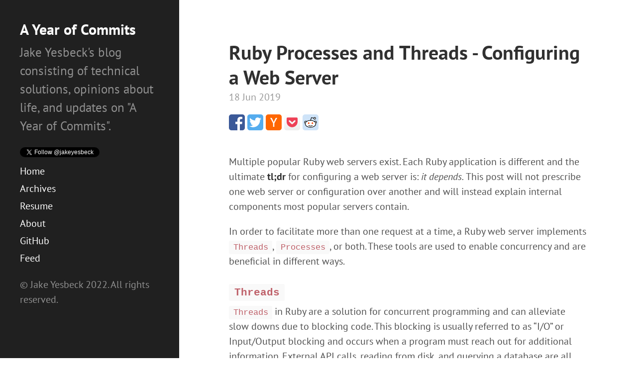

--- FILE ---
content_type: text/html; charset=utf-8
request_url: https://jakeyesbeck.com/2019/06/18/ruby-processes-and-threads/
body_size: 7833
content:
<!DOCTYPE html>
<html lang="en-us">

  <head>
  <link href="https://gmpg.org/xfn/11" rel="profile">
  <meta http-equiv="X-UA-Compatible" content="IE=edge">
  <meta http-equiv="content-type" content="text/html; charset=utf-8">
  
    <meta name="description" content="Understanding the difference between Processes and Threads in Ruby is crucial when configuring a web server and configuring it.">
  

  
  <meta property="og:type" content="website" />
  <meta property="og:url" content="https://jakeyesbeck.com/2019/06/18/ruby-processes-and-threads/" />
  <meta property="og:title" content="Ruby Processes and Threads - Configuring a Web Server" />
  <meta property="og:description" content="Understanding the difference between Processes and Threads in Ruby is crucial when configuring a web server and configuring it." />
  
  

  <!-- Enable responsiveness on mobile devices-->
  <meta name="viewport" content="width=device-width, initial-scale=1.0, maximum-scale=1">

  <title>
    
      Ruby Processes and Threads - Configuring a Web Server
    
  </title>

  <!-- CSS -->
  <link rel="stylesheet" href="https://jakeyesbeck.com/public/css/compiled.css">
  <!-- Icons -->
  <link rel="apple-touch-icon-precomposed" sizes="144x144" href="https://jakeyesbeck.com/public/apple-touch-icon.png?v=2">
                                 <link rel="shortcut icon" href="https://jakeyesbeck.com/public/favicon.ico?v=2">

  <!-- RSS -->
  <link rel="alternate" type="application/rss+xml" title="RSS" href="/atom.xml">

  <script async src="https://platform.twitter.com/widgets.js" charset="utf-8"></script>
  <script async src="https://use.fontawesome.com/b3103405a3.js"></script>
</head>


  <body>

    <div class="sidebar">
  <div class="container">
    <div class="sidebar-about">
      <h2 class='h1'>
        <a href="https://jakeyesbeck.com">
          A Year of Commits
        </a>
      </h2>
      <p class="lead">Jake Yesbeck's blog consisting of technical solutions, opinions about life, and updates on "A Year of Commits".
</p>
    </div>

    <nav class="sidebar-nav">
      <span id='twitter-span-container' class='sidebar-nav-item'>
        <a href="https://twitter.com/jakeyesbeck?ref_src=twsrc%5Etfw" class="twitter-follow-button" data-show-count="false">
          Follow @jakeyesbeck
        </a>
      </span>
      <a id='home' class="sidebar-nav-item" href="https://jakeyesbeck.com">Home</a>
      <a id='archives'class="sidebar-nav-item" href="/archives">Archives</a>
      <a id='resume'class="sidebar-nav-item" href="https://jakeyesbeck.com/assets/files/resume.pdf">Resume</a>
      <a id='about'class="sidebar-nav-item" href="/about">About</a>
      <a id='github'class="sidebar-nav-item" href="https://github.com/yez">GitHub</a>
      <a id='rss'class="sidebar-nav-item" href="/atom.xml">Feed</a>
    </nav>

    <p class='copyright'>&copy; Jake Yesbeck 2022. All rights reserved.</p>
  </div>
</div>


    <div class="content container">
      <div class="post">
  <h1 class="post-title">Ruby Processes and Threads - Configuring a Web Server</h1>
  <span class="post-date">18 Jun 2019</span>
  
  <span class='share-container'><ul class="share-buttons">
  <li>
    <a href="https://www.facebook.com/sharer/sharer.php?u=https://jakeyesbeck.com/2019/06/18/ruby-processes-and-threads/&t=Ruby Processes and Threads - Configuring a Web Server" title="Share on Facebook" target="_blank">
      <img src="https://jakeyesbeck.com/assets/images/facebook.svg">
    </a>
  </li>
  <li>
    <a href="https://twitter.com/intent/tweet?source=http%3A%2F%2Fjakeyesbeck.com&text=Ruby Processes and Threads - Configuring a Web Server%20https://jakeyesbeck.com/2019/06/18/ruby-processes-and-threads/&via=jakeyesbeck" target="_blank" title="Tweet">
      <img src="https://jakeyesbeck.com/assets/images/twitter.svg">
    </a>
  </li>
  <li>
    <a href="https://news.ycombinator.com/submitlink?u=https://jakeyesbeck.com/2019/06/18/ruby-processes-and-threads/&t=Ruby Processes and Threads - Configuring a Web Server" target="_blank" title="Share on Hacker News">
      <img src="https://jakeyesbeck.com/assets/images/ycomb.svg">
    </a>
  </li>

  <li>
    <a href="https://getpocket.com/save?url=https://jakeyesbeck.com/2019/06/18/ruby-processes-and-threads/&title=Ruby Processes and Threads - Configuring a Web Server" target="_blank" title="Add to Pocket">
      <img src="https://jakeyesbeck.com/assets/images/pocket.svg">
    </a>
  </li>
  <li>
    <a href="https://www.reddit.com/submit?url=https://jakeyesbeck.com/2019/06/18/ruby-processes-and-threads/&title=Ruby Processes and Threads - Configuring a Web Server" target="_blank" title="Submit to Reddit">
      <img src="https://jakeyesbeck.com/assets/images/reddit.svg">
    </a>
  </li>
</ul>
</span>
  <p>Multiple popular Ruby web servers exist. Each Ruby application is different and the ultimate <strong>tl;dr</strong> for configuring a web server is: <em>it depends.</em> This post will not prescribe one web server or configuration over another and will instead explain internal components most popular servers contain.</p>

<p>In order to facilitate more than one request at a time, a Ruby web server implements <code class="highlighter-rouge">Threads</code>, <code class="highlighter-rouge">Processes</code>, or both. These tools are used to enable concurrency and are beneficial in different ways.</p>

<h3 id="threads"><code class="highlighter-rouge">Threads</code></h3>

<p><code class="highlighter-rouge">Threads</code> in Ruby are a solution for concurrent programming and can alleviate slow downs due to blocking code. This blocking is usually referred to as “I/O” or Input/Output blocking and occurs when a program must reach out for additional information.  External API calls, reading from disk, and querying a database are all examples of blocking operations. When using multiple <code class="highlighter-rouge">Threads</code>, an application can continue to function while one <code class="highlighter-rouge">Thread</code> is waiting.</p>

<p>Most Ruby code in the wild is running on MRI (if you’re not sure what you’re using, there is a good chance this is what you use). Because of this, Ruby <code class="highlighter-rouge">Threads</code> are subject to the Global Interpreter Lock or <code class="highlighter-rouge">GIL</code>. The <code class="highlighter-rouge">GIL</code> prevents any two <code class="highlighter-rouge">threads</code> in the same <code class="highlighter-rouge">process</code> from running at exactly the same time making true parallelism not possible.</p>

<h3 id="processes"><code class="highlighter-rouge">Processes</code></h3>

<p>One way to allow for true parallelism in Ruby is to use multiple <code class="highlighter-rouge">Processes</code>. A Ruby <code class="highlighter-rouge">Process</code> is the instance of an application or a forked copy. In a traditional Rails application, each <code class="highlighter-rouge">Process</code> contains all the build up, initialization, and resource allocation the app will need.</p>

<p>Running multiple <code class="highlighter-rouge">Proccesses</code> can enable more efficient usage of some server resources like the CPU but is not without its downsides. Because each <code class="highlighter-rouge">process</code> must boot and provision an entire app, memory usage or database connection saturation can become a limiting factor.</p>

<h2 id="tempering-the-metal">Tempering the Metal</h2>

<p>When configuring on a web server, an application’s request shape is the most important factor to consider. Web application requests can demand I/O operations, computationally taxing operations, both, or neither.</p>

<p>This example app has one controller named <code class="highlighter-rouge">index_controller</code> and a single route defined: <code class="highlighter-rouge">index</code>.</p>

<h3 id="indexcontrollerrb"><code class="highlighter-rouge">index_controller.rb</code></h3>

<div class="highlighter-rouge"><pre class="highlight"><code><span class="k">class</span> <span class="nc">IndexController</span> <span class="o">&lt;</span> <span class="no">ApplicationController</span>
  <span class="k">def</span> <span class="nf">index</span>
    <span class="n">interval_sleep</span>
    <span class="n">render</span> <span class="ss">json: </span><span class="p">{</span> <span class="ss">hello: :there</span> <span class="p">}</span>
  <span class="k">end</span>

  <span class="k">def</span> <span class="nf">interval_sleep</span>
    <span class="nb">sleep</span><span class="p">(</span><span class="nb">rand</span><span class="p">(</span><span class="mi">2</span><span class="p">.</span><span class="nf">.</span><span class="mi">10</span><span class="p">).</span><span class="nf">to_f</span> <span class="o">/</span> <span class="mi">50</span><span class="p">)</span>
  <span class="k">end</span>
<span class="k">end</span>
</code></pre>
</div>

<p>To emulate I/O blocking, this code uses a <code class="highlighter-rouge">sleep</code> call to randomly stall between <code class="highlighter-rouge">40ms</code> and <code class="highlighter-rouge">200ms</code>.</p>

<p>This application’s web server is <code class="highlighter-rouge">Puma</code> since it gives allows scaling of both <code class="highlighter-rouge">Threads</code> and <code class="highlighter-rouge">Processes</code> independently.</p>

<p>Most of the configuration is unchanged and the following two lines are all that will change during this testing:</p>

<h3 id="configpumarb"><code class="highlighter-rouge">config/puma.rb</code></h3>

<div class="highlighter-rouge"><pre class="highlight"><code><span class="n">threads_count</span> <span class="o">=</span> <span class="no">ENV</span><span class="p">.</span><span class="nf">fetch</span><span class="p">(</span><span class="s2">"RAILS_MAX_THREADS"</span><span class="p">)</span> <span class="p">{</span> <span class="mi">1</span> <span class="p">}</span>
<span class="n">workers</span><span class="p">(</span><span class="no">ENV</span><span class="p">.</span><span class="nf">fetch</span><span class="p">(</span><span class="s2">"WEB_CONCURRENCY"</span><span class="p">)</span> <span class="p">{</span> <span class="mi">1</span> <span class="p">})</span>
</code></pre>
</div>

<p>Here the configuration sets the number of <code class="highlighter-rouge">Threads</code> and <code class="highlighter-rouge">Processes</code> the application can use to fulfill requests.</p>

<p>With the configuration set and ready to go, the server is started with <code class="highlighter-rouge">bundle exec rails server</code>.</p>

<h2 id="under-siege">Under Siege</h2>

<p>Now that the application code is written and the web server is configured, it can receive requests. To measure throughput, latency, memory usage, and CPU utilization, the tool Siege is used.</p>

<p><a href="https://linux.die.net/man/1/siege">Siege</a> is a benchmarking tool that has a very simple interface. Siege can be run via a small bash script with a few configurable options for each test.</p>

<h3 id="binsiegesh"><code class="highlighter-rouge">bin/siege.sh</code></h3>

<div class="highlighter-rouge"><pre class="highlight"><code><span class="c">#! /bin/bash</span>

<span class="nv">CONCURRENCY</span><span class="o">=</span>30
<span class="nv">URL</span><span class="o">=</span><span class="s1">'http://localhost:3000/index'</span>
<span class="nv">CONTENT_TYPE</span><span class="o">=</span><span class="s1">'application/json'</span>
<span class="nv">REPS</span><span class="o">=</span>20

siege -b --content-type <span class="nv">$CONTENT_TYPE</span> -c <span class="nv">$CONCURRENCY</span> -r <span class="nv">$REPS</span> <span class="nv">$URL</span>

<span class="c"># flags:</span>
<span class="c">#   -b - benchmark means no gap between requests</span>
<span class="c">#   -c - concurrency is number of requests to make at one time</span>
<span class="c">#   -r - repititions is the number of times to run</span>
<span class="c">#         the same amount of concurrent requests</span>
</code></pre>
</div>

<p>This executable will request <code class="highlighter-rouge">localhost:3000/index</code> which routes to <code class="highlighter-rouge">index_controller#index</code> at a concurrency of 30 workers for 20 repetitions resulting in 600 total requests.</p>

<p>Keeping this script static allows for the web server’s configuration to change and each test to be congruent with others.</p>

<h3 id="metrics-for-success">Metrics for Success</h3>

<p><strong>CPU Load Average</strong></p>

<p>CPU load average is a measurement of how busy each processor is on a server.  Basically, CPU load average can be used to determine how long a CPU is idling and waiting for something to do. These numbers are very dependent on the number of processors an application has. On a Linux or MacOS machine, you can <code class="highlighter-rouge">cat</code> the <code class="highlighter-rouge">/proc/cpuinfo</code> file to get a break down of how many processors are available to you.</p>

<p>On the machine used to test this application, 4 processors are available.  Translating that to percentage of usage, we would see a value of <code class="highlighter-rouge">4.0</code> for our CPU load average if all processors were being completely used. Any value higher than that and we’d have work waiting to be done by a processor. Conversely, a value much lower than <code class="highlighter-rouge">4.0</code> indicates that some processors are not doing anything.</p>

<p>CPU load average is displayed with 3 numbers ex: <code class="highlighter-rouge">0.1 0.4 0.8</code> which translates to <code class="highlighter-rouge">1 min 5 min 10 min</code> averages. If the <code class="highlighter-rouge">1 min</code> average is higher than the <code class="highlighter-rouge">5 min</code> and <code class="highlighter-rouge">10 min</code> averages, server load is increasing. If the <code class="highlighter-rouge">1 min</code> average is lower than the <code class="highlighter-rouge">5 min</code> and <code class="highlighter-rouge">10 min</code> averages, server load is decreasing. The only metric reported in this summary will be the <code class="highlighter-rouge">1 min</code> load average since it is measured while the server is under siege.</p>

<p><strong>Memory Usage</strong></p>

<p>Memory Usage is the amount of memory (RAM) used by the application. When a server runs out of RAM, it creates virtual memory out of partitioned space on the disk to overflow into. This is called swapping and it can greatly reduce the efficiency of a server. Along with CPU load average, making sure a server’s memory usage is below capacity is an important way to keep a healthy and happy application.</p>

<p>The amount of memory an application uses in total should be balanced by any other <code class="highlighter-rouge">processes</code> running on that server while leaving some amount of room for utility applications. Using more than the memory available on a server will lead to performance issues.</p>

<h3 id="io-intensive-threads-v-processes-and-throughput">I/O Intensive Threads v Processes and Throughput</h3>

<p>With the metrics explained, let’s see the results of the siege on the I/O blocking application:</p>

<table>
  <thead>
    <tr>
      <th>Processes</th>
      <th>Threads</th>
      <th>Duration(seconds)</th>
      <th>Transactions/second</th>
      <th>Memory(mb)</th>
      <th>CPU Load</th>
    </tr>
  </thead>
  <tbody>
    <tr>
      <td>1</td>
      <td>1</td>
      <td>77.45</td>
      <td>7.75</td>
      <td>73</td>
      <td>0.57</td>
    </tr>
    <tr>
      <td>1</td>
      <td>10</td>
      <td>16.06</td>
      <td>37.36</td>
      <td>75</td>
      <td>0.54</td>
    </tr>
    <tr>
      <td>1</td>
      <td>100</td>
      <td>15.89</td>
      <td>37.76</td>
      <td>77</td>
      <td>0.39</td>
    </tr>
    <tr>
      <td>2</td>
      <td>1</td>
      <td>39.64</td>
      <td>15.14</td>
      <td>136</td>
      <td>0.52</td>
    </tr>
    <tr>
      <td>2</td>
      <td>10</td>
      <td>8.14</td>
      <td>73.71</td>
      <td>146</td>
      <td>0.78</td>
    </tr>
    <tr>
      <td>10</td>
      <td>1</td>
      <td>8.16</td>
      <td>73.53</td>
      <td>680</td>
      <td>0.79</td>
    </tr>
    <tr>
      <td>10</td>
      <td>10</td>
      <td>3.89</td>
      <td>154.24</td>
      <td>715</td>
      <td>0.54</td>
    </tr>
  </tbody>
</table>

<p>For the example I/O bound application, CPU load average never rises above <code class="highlighter-rouge">1.0</code> regardless of <code class="highlighter-rouge">Process</code> count. This means that the server is not using its processing power to its full potential because the requests do not demand it.</p>

<p>On the other hand, the number of <code class="highlighter-rouge">Threads</code> makes a big difference for I/O blocking operations.  With a single <code class="highlighter-rouge">Thread</code>, it takes 77 seconds to complete all 600 requests. Just increasing that number of <code class="highlighter-rouge">Threads</code> to 10 makes the same work take 16 seconds!  But look at what happens when <code class="highlighter-rouge">Threads</code> are increased to 100: the same jump in throughput doesn’t happen. This shows that the number of <code class="highlighter-rouge">Threads</code> an application can utilize has an upper limit .</p>

<p>Additionally, the memory usage quickly increases with the number of <code class="highlighter-rouge">processes</code> on the machine. For a very simple application like this with no database, the maximum memory usage of 715mb isn’t huge but on a traditional Rails application, <em>each</em> <code class="highlighter-rouge">process</code> could easily have a few hundred mb of memory usage. Along with hard caps for database connections, maintaining too many <code class="highlighter-rouge">processes</code> can quickly use more memory than a server has available.</p>

<p>Similar to <code class="highlighter-rouge">Threads</code>, infinitely scaling <code class="highlighter-rouge">Processes</code> is not a sure way to get the best results. In this example, a balance of 10 <code class="highlighter-rouge">Processes</code> and 10 <code class="highlighter-rouge">Threads</code> gives the best throughput at nearly a 700% memory increase.</p>

<h2 id="cpu-intensive-application">CPU Intensive Application</h2>

<p>To see how the number of <code class="highlighter-rouge">Threads</code> and <code class="highlighter-rouge">Processes</code> impact a more CPU intensive application the <code class="highlighter-rouge">index_controller</code> has been changed:</p>

<h3 id="indexcontrollerrb-1"><code class="highlighter-rouge">index_controller.rb</code></h3>

<div class="highlighter-rouge"><pre class="highlight"><code><span class="k">class</span> <span class="nc">IndexController</span> <span class="o">&lt;</span> <span class="no">ApplicationController</span>
  <span class="k">def</span> <span class="nf">index</span>
    <span class="n">tax_cpu</span>
    <span class="n">render</span> <span class="ss">json: </span><span class="p">{</span> <span class="ss">hello: :there</span> <span class="p">}</span>
  <span class="k">end</span>

  <span class="k">def</span> <span class="nf">tax_cpu</span>
    <span class="no">Array</span><span class="p">.</span><span class="nf">new</span><span class="p">(</span><span class="mi">100_000</span><span class="p">)</span> <span class="p">{</span> <span class="nb">rand</span><span class="p">(</span><span class="mi">100_000</span><span class="p">)</span> <span class="p">}.</span><span class="nf">sort!</span>
  <span class="k">end</span>
<span class="k">end</span>
</code></pre>
</div>

<p>Now each request will create an array of <code class="highlighter-rouge">100,000</code> integers and sort them.</p>

<p>The same siege command is run against the same <code class="highlighter-rouge">Thread</code> and <code class="highlighter-rouge">Process</code> configuration counts.</p>

<table>
  <thead>
    <tr>
      <th>Processes</th>
      <th>Threads</th>
      <th>Duration(seconds)</th>
      <th>Transactions/second</th>
      <th>Memory(mb)</th>
      <th>CPU Load</th>
    </tr>
  </thead>
  <tbody>
    <tr>
      <td>1</td>
      <td>1</td>
      <td>18.34</td>
      <td>32.72</td>
      <td>114</td>
      <td>0.64</td>
    </tr>
    <tr>
      <td>1</td>
      <td>10</td>
      <td>18.16</td>
      <td>33.04</td>
      <td>134</td>
      <td>0.79</td>
    </tr>
    <tr>
      <td>1</td>
      <td>100</td>
      <td>18.45</td>
      <td>32.52</td>
      <td>184</td>
      <td>1.05</td>
    </tr>
    <tr>
      <td>2</td>
      <td>1</td>
      <td>10.26</td>
      <td>58.48</td>
      <td>230</td>
      <td>1.12</td>
    </tr>
    <tr>
      <td>2</td>
      <td>10</td>
      <td>11.73</td>
      <td>51.15</td>
      <td>270</td>
      <td>0.89</td>
    </tr>
    <tr>
      <td>10</td>
      <td>1</td>
      <td>8.73</td>
      <td>68.73</td>
      <td>1040</td>
      <td>2.13</td>
    </tr>
    <tr>
      <td>10</td>
      <td>10</td>
      <td>8.95</td>
      <td>67.04</td>
      <td>1180</td>
      <td>2.65</td>
    </tr>
  </tbody>
</table>

<h3 id="cpu-intensive-threads-v-processes-and-throughput">CPU Intensive Threads v Processes and Throughput</h3>

<p>For the CPU intensive code, only increasing <code class="highlighter-rouge">Threads</code> does nothing for overall execution time. The 600 requests require around 18 seconds no with 1 <code class="highlighter-rouge">Thread</code> and with 100 <code class="highlighter-rouge">Threads</code>.</p>

<p>On the other hand, doubling the number of <code class="highlighter-rouge">Processes</code> cuts execution time by almost half! However, increasing the number of <code class="highlighter-rouge">Processes</code> from 2 to 10 (a 500% increase) does not decrease the execution time by another 500%.  Just like in the I/O bound application, scaling <code class="highlighter-rouge">Processes</code> will eventually experience diminishing returns, making each additional <code class="highlighter-rouge">process</code> less valuable.</p>

<p>During the CPU intensive code testing, the server never experienced a fully saturated load average of <code class="highlighter-rouge">4.0</code>. This is because the example code was not all that taxing. In a real application serving end users, it is surprisingly easy to make full use of all CPU resources with enough <code class="highlighter-rouge">Processes</code>.</p>

<h2 id="a-little-realism">A Little Realism</h2>

<p>In the real world, an application is not likely to be only CPU or I/O intensive but rather some mixture of both. To help add a little bit of variety to this test, the two operations are combined and run at a percentage:</p>

<h3 id="indexcontrollerrb-2"><code class="highlighter-rouge">index_controller.rb</code></h3>

<div class="highlighter-rouge"><pre class="highlight"><code><span class="k">class</span> <span class="nc">IndexController</span> <span class="o">&lt;</span> <span class="no">ApplicationController</span>
  <span class="k">def</span> <span class="nf">index</span>
    <span class="k">if</span> <span class="nb">rand</span><span class="p">(</span><span class="mi">3</span><span class="p">)</span> <span class="o">==</span> <span class="mi">1</span>
      <span class="n">tax_cpu</span>
    <span class="k">else</span>
      <span class="n">interval_sleep</span>
    <span class="k">end</span>
    <span class="n">render</span> <span class="ss">json: </span><span class="p">{</span> <span class="ss">hello: :there</span> <span class="p">}</span>
  <span class="k">end</span>

  <span class="k">def</span> <span class="nf">tax_cpu</span>
    <span class="no">Array</span><span class="p">.</span><span class="nf">new</span><span class="p">(</span><span class="mi">100_000</span><span class="p">)</span> <span class="p">{</span> <span class="nb">rand</span><span class="p">(</span><span class="mi">100_000</span><span class="p">)</span> <span class="p">}.</span><span class="nf">sort!</span>
  <span class="k">end</span>

  <span class="k">def</span> <span class="nf">interval_sleep</span>
    <span class="nb">sleep</span><span class="p">(</span><span class="nb">rand</span><span class="p">(</span><span class="mi">2</span><span class="p">.</span><span class="nf">.</span><span class="mi">10</span><span class="p">).</span><span class="nf">to_f</span> <span class="o">/</span> <span class="mi">50</span><span class="p">)</span>
  <span class="k">end</span>
<span class="k">end</span>
</code></pre>
</div>

<p>Now this controller will be I/O bound approximately 66% of the time and CPU bound the other 33%.</p>

<p><em><strong>Note</strong>: While more realistic, this application is not a perfect representation of any real request structure out there and every individual app should be evaluated on its own.</em></p>

<p>Running the same siege command a final time on this application yields:</p>

<table>
  <thead>
    <tr>
      <th>Processes</th>
      <th>Threads</th>
      <th>Duration(seconds)</th>
      <th>Transactions/second</th>
      <th>Memory(mb)</th>
      <th>CPU Load</th>
    </tr>
  </thead>
  <tbody>
    <tr>
      <td>1</td>
      <td>1</td>
      <td>61.40</td>
      <td>9.7</td>
      <td>86</td>
      <td>0.65</td>
    </tr>
    <tr>
      <td>1</td>
      <td>10</td>
      <td>14.28</td>
      <td>42.02</td>
      <td>111</td>
      <td>0.58</td>
    </tr>
    <tr>
      <td>1</td>
      <td>100</td>
      <td>14.03</td>
      <td>42.77</td>
      <td>167</td>
      <td>1.31</td>
    </tr>
    <tr>
      <td>2</td>
      <td>1</td>
      <td>30.24</td>
      <td>19.84</td>
      <td>174</td>
      <td>0.91</td>
    </tr>
    <tr>
      <td>2</td>
      <td>10</td>
      <td>6.97</td>
      <td>86.08</td>
      <td>206</td>
      <td>0.93</td>
    </tr>
    <tr>
      <td>10</td>
      <td>1</td>
      <td>6.74</td>
      <td>89.02</td>
      <td>790</td>
      <td>0.79</td>
    </tr>
    <tr>
      <td>10</td>
      <td>10</td>
      <td>4.44</td>
      <td>135.14</td>
      <td>960</td>
      <td>1.43</td>
    </tr>
  </tbody>
</table>

<p>The number of <code class="highlighter-rouge">Threads</code> and <code class="highlighter-rouge">Processes</code> each have an impact in these results.  Unlike the other versions of <code class="highlighter-rouge">index_controller.rb</code>, if too few <code class="highlighter-rouge">Threads</code> are allocated, the application will wait on I/O operations. Likewise, too few <code class="highlighter-rouge">Processes</code> tie up the CPU, blocking other requests from being served.</p>

<p>While the fastest possible results is 10 <code class="highlighter-rouge">Processes</code> and 10 <code class="highlighter-rouge">Threads</code>, it is important to look at the load average and memory usage. For nearly 1/5th the memory, 2 <code class="highlighter-rouge">Processes</code> and 10 <code class="highlighter-rouge">Threads</code> accomplishes the task in only 2 more seconds. A server that has memory issues or an application that is memory starved might adopt this more modest configuration to save memory. The 10 <code class="highlighter-rouge">Processes</code>, 10 <code class="highlighter-rouge">Threads</code> configuration also has the highest CPU load average. Just like memory concerns, a server with lower processing power might be better <em>served</em> with fewer <code class="highlighter-rouge">Processes</code> competing for CPU time.</p>

<h2 id="summary">Summary</h2>

<p>The number of <code class="highlighter-rouge">Threads</code> and <code class="highlighter-rouge">Processes</code> can be the deciding factor on a web application’s performance. Additionally, understanding how the number of <code class="highlighter-rouge">Procesess</code> and <code class="highlighter-rouge">Threads</code> impact a server is useful for choosing and configuring a web server. Any code which uses concurrency can benefit from this knowledge. Balancing memory usage, external resource connection limits, and CPU load average is a great way to make sure a server is provisioned correctly and might even save some money.</p>

<p>When evaluating the best configuration for your web server, this simple list is a great starting point:</p>

<ol>
  <li>Use only the available memory for the server.</li>
  <li>Use <code class="highlighter-rouge">Threads</code> for blocking code and <code class="highlighter-rouge">Processes</code> for CPU intensive code.</li>
  <li>Use tools like <code class="highlighter-rouge">siege</code> for benchmarking and testing different configurations.</li>
</ol>

<p>Things like <code class="highlighter-rouge">thread</code> starvation, semaphores, <code class="highlighter-rouge">thread</code> pooling and other concerns regarding concurrent programming were intentionally not mentioned in this post.  Understanding how <code class="highlighter-rouge">Threads</code> and <code class="highlighter-rouge">Processes</code> work at a high level can enable the configuration and choice of web server, but if you want to write your own complex concurrent Ruby code, I’d suggest <a href="https://github.com/ruby-concurrency/concurrent-ruby">concurrent-ruby</a>.</p>

</div>

<span id='twitter-span-container'>
  <a href="https://twitter.com/jakeyesbeck?ref_src=twsrc%5Etfw" class="twitter-follow-button" data-show-count="false">
    Follow @jakeyesbeck
  </a>
</span>

<div class="related">
  <h2>Related Posts</h2>
  <ul class="related-posts">
    
      <li>
        <h3>
          <a href="/2016/02/14/ruby-threads-and-active-record-connections/">
            Ruby Threads and ActiveRecord Connections
            <small>14 Feb 2016</small>
          </a>
        </h3>
      </li>
    
      <li>
        <h3>
          <a href="/2016/02/07/how-to-remove-a-column-with-zero-downtime-in-ruby-on-rails/">
            How to Remove a Column with Zero Downtime in Ruby on Rails
            <small>07 Feb 2016</small>
          </a>
        </h3>
      </li>
    
      <li>
        <h3>
          <a href="/2016/04/10/things-to-consider-when-metaprogramming-in-ruby/">
            Things to Consider when Metaprogramming in Ruby
            <small>10 Apr 2016</small>
          </a>
        </h3>
      </li>
    
  </ul>
</div>

    </div>
    <script>
  (function(i,s,o,g,r,a,m){i['GoogleAnalyticsObject']=r;i[r]=i[r]||function(){
  (i[r].q=i[r].q||[]).push(arguments)},i[r].l=1*new Date();a=s.createElement(o),
  m=s.getElementsByTagName(o)[0];a.async=1;a.src=g;m.parentNode.insertBefore(a,m)
  })(window,document,'script','//www.google-analytics.com/analytics.js','ga');

  ga('create', 'UA-62292380-1', 'auto');
  ga('require', 'linkid');
  ga('send', 'pageview');

  window.setTimeout(function() {
    ga('send', 'event', '10 seconds', 'passed')
  }, 30 * 1000);
</script>

  </body>
</html>


--- FILE ---
content_type: text/css; charset=utf-8
request_url: https://jakeyesbeck.com/public/css/compiled.css
body_size: 2284
content:
ul.share-buttons{list-style:none;padding:0}ul.share-buttons li,ul.share-buttons li a img{display:inline}ul.share-buttons li a:hover{text-decoration:none}.small-example pre code{font-size:14px}*{-webkit-box-sizing:border-box;-moz-box-sizing:border-box;box-sizing:border-box}body,html{margin:0;padding:0}html{font-size:16px;line-height:1.5}nav #twitter-span-container{display:none}@media (min-width:38em){html{font-size:20px}nav #twitter-span-container{display:block}}body{color:#515151;background-color:#fff;-webkit-text-size-adjust:100%;-ms-text-size-adjust:100%}.related-posts li a:hover,a{color:#268bd2;text-decoration:none}.related-posts li a:hover small,a strong{color:inherit}a:focus,a:hover{text-decoration:underline}h1,h2,h3,h4,h5,h6{margin-bottom:.5rem;font-weight:700;line-height:1.25;color:#313131;text-rendering:optimizeLegibility}h1{font-size:2rem}h2,h4,h5,h6{margin-top:1rem;font-size:1.5rem}h3{margin-top:1.5rem;font-size:1.25rem}h4,h5,h6{font-size:1rem}dl,ol,p,ul{margin-top:0;margin-bottom:1rem}strong{color:#303030}abbr,dt{font-weight:700}dd{margin-bottom:.5rem}hr{position:relative;margin:1.5rem 0;border:0;border-top:1px solid #eee;border-bottom:1px solid #fff}abbr{font-size:85%;color:#555;text-transform:uppercase}abbr[title]{cursor:help;border-bottom:1px dotted #e5e5e5}code,pre{font-family:Menlo,Monaco,"Courier New",monospace;background-color:#f9f9f9}code{padding:.25em .5em;font-size:85%;color:#bf616a;border-radius:3px}.highlight,pre{margin-bottom:1rem}pre{overflow-x:scroll;display:block;margin-top:0;padding:1rem;font-size:.8rem;line-height:1.4;white-space:pre;word-break:break-all}pre code{font-size:100%;color:inherit}pre code.language-text{font-size:7px}.highlight{border-radius:4px}.highlight pre{margin-bottom:0}.gist .gist-file{font-family:Menlo,Monaco,"Courier New",monospace!important}.gist .markdown-body{padding:15px}.gist code,.gist pre,pre code{padding:0;background-color:transparent}.gist .gist-file .gist-data{font-size:.8rem!important;line-height:1.4}.gist code{color:inherit;border-radius:0}blockquote{padding:.5rem 1rem;margin:.8rem 0;color:#7a7a7a;border-left:.25rem solid #e5e5e5}blockquote p:last-child{margin-bottom:0}@media (min-width:30em){blockquote{padding-right:5rem;padding-left:1.25rem}pre code.language-text{font-size:9px}}@media (min-width:50em){pre code.language-text{font-size:9px}}@media (min-width:80em){pre code.language-text{font-size:14px}}img{display:block;max-width:100%;margin:0 0 1rem;border-radius:5px}table,td,th{border:1px solid #e5e5e5}table{margin-bottom:1rem;width:100%;border-collapse:collapse}td,th{padding:.25rem .5rem}tbody tr:nth-child(odd) td,tbody tr:nth-child(odd) th{background-color:#f9f9f9}.lead{font-size:1.25rem;font-weight:300}.message{margin-bottom:1rem;padding:1rem;color:#717171;background-color:#f9f9f9}.container{max-width:38rem;padding-left:1rem;padding-right:1rem;margin-left:auto;margin-right:auto}.masthead{padding-top:1rem;padding-bottom:1rem;margin-bottom:3rem}.masthead-title{margin-top:0;margin-bottom:0;color:#505050}.masthead-title a{color:#505050}.masthead-title small{font-size:75%;font-weight:400;color:silver;letter-spacing:0}.page,.post{margin-bottom:4em}.page-title,.post-title,.post-title a{color:#303030}.page-title,.post-title,.related-posts h3{margin-top:0}.post-date{display:block;margin-top:-.5rem;margin-bottom:1rem;color:#9a9a9a}.related{padding-top:2rem;padding-bottom:2rem;border-top:1px solid #eee}.related-posts{padding-left:0;list-style:none}.related-posts li small{font-size:75%;color:#999}.pagination{overflow:hidden;margin-left:-1rem;margin-right:-1rem;font-family:"PT Sans",Helvetica,Arial,sans-serif;color:#ccc;text-align:center}.pagination-item{display:block;padding:1rem;border:1px solid #eee}.pagination-item:first-child{margin-bottom:-1px}a.pagination-item:hover{background-color:#f5f5f5}@media (min-width:30em){.pagination{margin:3rem 0}.pagination-item{float:left;width:50%}.pagination-item:first-child{margin-bottom:0;border-top-left-radius:4px;border-bottom-left-radius:4px}.pagination-item:last-child{margin-left:-1px;border-top-right-radius:4px;border-bottom-right-radius:4px}}#home{clear:both}.highlight .hll{background-color:#ffc}.highlight .c{color:#998;font-style:italic}.highlight .err{color:#a61717;background-color:#e3d2d2}.highlight .k,.highlight .o{color:#000;font-weight:700}.highlight .cm,.highlight .cp{color:#998;font-style:italic}.highlight .cp{color:#999;font-weight:700}.highlight .c1,.highlight .cs{color:#998;font-style:italic}.highlight .cs{color:#999;font-weight:700}.highlight .gd{color:#000;background-color:#fdd}.highlight .ge{color:#000;font-style:italic}.highlight .gr{color:#a00}.highlight .gh{color:#999}.highlight .gi{color:#000;background-color:#dfd}.highlight .go{color:#888}.highlight .gp{color:#555}.highlight .gs{font-weight:700}.highlight .gu{color:#aaa}.highlight .gt{color:#a00}.highlight .kc,.highlight .kd,.highlight .kn,.highlight .kp,.highlight .kr,.highlight .kt{color:#000;font-weight:700}.highlight .kt{color:#458}.highlight .m{color:#099}.highlight .s{color:#d01040}.highlight .na{color:teal}.highlight .nb{color:#0086b3}.highlight .nc{color:#458;font-weight:700}.highlight .no{color:teal}.highlight .nd{color:#3c5d5d;font-weight:700}.highlight .ni{color:purple}.highlight .ne,.highlight .nf,.highlight .nl{color:#900;font-weight:700}.highlight .nn{color:#555}.highlight .nt{color:navy}.highlight .nv{color:teal}.highlight .ow{color:#000;font-weight:700}.highlight .w{color:#bbb}.highlight .mf,.highlight .mh,.highlight .mi,.highlight .mo{color:#099}.highlight .s2,.highlight .sb,.highlight .sc,.highlight .sd,.highlight .se,.highlight .sh,.highlight .si,.highlight .sx{color:#d01040}.highlight .sr{color:#009926}.highlight .s1{color:#d01040}.highlight .ss{color:#990073}.highlight .bp{color:#999}.highlight .vc,.highlight .vg,.highlight .vi{color:teal}.highlight .il{color:#099}html{font-family:"PT Sans",Helvetica,Arial,sans-serif}@media (min-width:48em){html{font-size:16px}}@media (min-width:58em){html{font-size:20px}}.sidebar{text-align:center;padding:0 0 30px;color:rgba(255,255,255,.5);background-color:#202020}.sidebar .copyright,.sidebar-about .lead{display:none}.sidebar a{color:#fff}.sidebar-about h2{color:#fff;margin-top:0}.sidebar-nav{min-height:35px;margin-bottom:1rem}.sidebar-nav-item{float:left;margin-left:30px;padding:0 10px}a.sidebar-nav-item:focus,a.sidebar-nav-item:hover{text-decoration:underline}.sidebar-nav-item.active{font-weight:700}@media (min-width:48em){.sidebar{padding:2rem 1rem;position:fixed;top:0;left:0;bottom:0;width:18rem;text-align:left}.sidebar .copyright,.sidebar-about .lead{display:block}.sidebar-nav-item{display:block;float:none;margin:auto;line-height:1.75;padding:0}.sidebar-nav{height:auto}.sidebar-sticky{position:absolute;right:1rem;bottom:1rem;left:1rem}}.content{padding-top:2rem;padding-bottom:4rem}@media (min-width:48em){.content{padding-top:4rem;max-width:38rem;margin-left:20rem;margin-right:2rem}}@media (min-width:64em){.content{margin-left:22rem;margin-right:4rem}}@media (min-width:48em){.layout-reverse .sidebar{left:auto;right:0}.layout-reverse .content{margin-left:2rem;margin-right:20rem}}@media (min-width:64em){.layout-reverse .content{margin-left:4rem;margin-right:22rem}}.theme-base-08 .sidebar{background-color:#ac4142}.theme-base-08 .content a,.theme-base-08 .related-posts li a:hover{color:#ac4142}.theme-base-09 .sidebar{background-color:#d28445}.theme-base-09 .content a,.theme-base-09 .related-posts li a:hover{color:#d28445}.theme-base-0a .sidebar{background-color:#f4bf75}.theme-base-0a .content a,.theme-base-0a .related-posts li a:hover{color:#f4bf75}.theme-base-0b .sidebar{background-color:#90a959}.theme-base-0b .content a,.theme-base-0b .related-posts li a:hover{color:#90a959}.theme-base-0c .sidebar{background-color:#75b5aa}.theme-base-0c .content a,.theme-base-0c .related-posts li a:hover{color:#75b5aa}.theme-base-0d .sidebar{background-color:#6a9fb5}.theme-base-0d .content a,.theme-base-0d .related-posts li a:hover{color:#6a9fb5}.theme-base-0e .sidebar{background-color:#aa759f}.theme-base-0e .content a,.theme-base-0e .related-posts li a:hover{color:#aa759f}.theme-base-0f .sidebar{background-color:#8f5536}.theme-base-0f .content a,.theme-base-0f .related-posts li a:hover{color:#8f5536}@font-face{font-family:'Abril Fatface';font-style:normal;font-weight:400;src:local('Abril Fatface'),local('AbrilFatface-Regular'),url(https://fonts.gstatic.com/s/abrilfatface/v10/zOL64pLDlL1D99S8g8PtiKchq-lmjdLh.woff2) format('woff2');unicode-range:U+0100-024F,U+0259,U+1E00-1EFF,U+2020,U+20A0-20AB,U+20AD-20CF,U+2113,U+2C60-2C7F,U+A720-A7FF}@font-face{font-family:'Abril Fatface';font-style:normal;font-weight:400;src:local('Abril Fatface'),local('AbrilFatface-Regular'),url(https://fonts.gstatic.com/s/abrilfatface/v10/zOL64pLDlL1D99S8g8PtiKchq-dmjQ.woff2) format('woff2');unicode-range:U+0000-00FF,U+0131,U+0152-0153,U+02BB-02BC,U+02C6,U+02DA,U+02DC,U+2000-206F,U+2074,U+20AC,U+2122,U+2191,U+2193,U+2212,U+2215,U+FEFF,U+FFFD}@font-face{font-family:'PT Sans';font-style:italic;font-weight:400;src:local('PT Sans Italic'),local('PTSans-Italic'),url(https://fonts.gstatic.com/s/ptsans/v10/jizYRExUiTo99u79D0e0ysmIEDQ.woff2) format('woff2');unicode-range:U+0460-052F,U+1C80-1C88,U+20B4,U+2DE0-2DFF,U+A640-A69F,U+FE2E-FE2F}@font-face{font-family:'PT Sans';font-style:italic;font-weight:400;src:local('PT Sans Italic'),local('PTSans-Italic'),url(https://fonts.gstatic.com/s/ptsans/v10/jizYRExUiTo99u79D0e0w8mIEDQ.woff2) format('woff2');unicode-range:U+0400-045F,U+0490-0491,U+04B0-04B1,U+2116}@font-face{font-family:'PT Sans';font-style:italic;font-weight:400;src:local('PT Sans Italic'),local('PTSans-Italic'),url(https://fonts.gstatic.com/s/ptsans/v10/jizYRExUiTo99u79D0e0ycmIEDQ.woff2) format('woff2');unicode-range:U+0100-024F,U+0259,U+1E00-1EFF,U+2020,U+20A0-20AB,U+20AD-20CF,U+2113,U+2C60-2C7F,U+A720-A7FF}@font-face{font-family:'PT Sans';font-style:italic;font-weight:400;src:local('PT Sans Italic'),local('PTSans-Italic'),url(https://fonts.gstatic.com/s/ptsans/v10/jizYRExUiTo99u79D0e0x8mI.woff2) format('woff2');unicode-range:U+0000-00FF,U+0131,U+0152-0153,U+02BB-02BC,U+02C6,U+02DA,U+02DC,U+2000-206F,U+2074,U+20AC,U+2122,U+2191,U+2193,U+2212,U+2215,U+FEFF,U+FFFD}@font-face{font-family:'PT Sans';font-style:normal;font-weight:400;src:local('PT Sans'),local('PTSans-Regular'),url(https://fonts.gstatic.com/s/ptsans/v10/jizaRExUiTo99u79D0-ExdGM.woff2) format('woff2');unicode-range:U+0460-052F,U+1C80-1C88,U+20B4,U+2DE0-2DFF,U+A640-A69F,U+FE2E-FE2F}@font-face{font-family:'PT Sans';font-style:normal;font-weight:400;src:local('PT Sans'),local('PTSans-Regular'),url(https://fonts.gstatic.com/s/ptsans/v10/jizaRExUiTo99u79D0aExdGM.woff2) format('woff2');unicode-range:U+0400-045F,U+0490-0491,U+04B0-04B1,U+2116}@font-face{font-family:'PT Sans';font-style:normal;font-weight:400;src:local('PT Sans'),local('PTSans-Regular'),url(https://fonts.gstatic.com/s/ptsans/v10/jizaRExUiTo99u79D0yExdGM.woff2) format('woff2');unicode-range:U+0100-024F,U+0259,U+1E00-1EFF,U+2020,U+20A0-20AB,U+20AD-20CF,U+2113,U+2C60-2C7F,U+A720-A7FF}@font-face{font-family:'PT Sans';font-style:normal;font-weight:400;src:local('PT Sans'),local('PTSans-Regular'),url(https://fonts.gstatic.com/s/ptsans/v10/jizaRExUiTo99u79D0KExQ.woff2) format('woff2');unicode-range:U+0000-00FF,U+0131,U+0152-0153,U+02BB-02BC,U+02C6,U+02DA,U+02DC,U+2000-206F,U+2074,U+20AC,U+2122,U+2191,U+2193,U+2212,U+2215,U+FEFF,U+FFFD}@font-face{font-family:'PT Sans';font-style:normal;font-weight:700;src:local('PT Sans Bold'),local('PTSans-Bold'),url(https://fonts.gstatic.com/s/ptsans/v10/jizfRExUiTo99u79B_mh0OOtLQ0Z.woff2) format('woff2');unicode-range:U+0460-052F,U+1C80-1C88,U+20B4,U+2DE0-2DFF,U+A640-A69F,U+FE2E-FE2F}@font-face{font-family:'PT Sans';font-style:normal;font-weight:700;src:local('PT Sans Bold'),local('PTSans-Bold'),url(https://fonts.gstatic.com/s/ptsans/v10/jizfRExUiTo99u79B_mh0OqtLQ0Z.woff2) format('woff2');unicode-range:U+0400-045F,U+0490-0491,U+04B0-04B1,U+2116}@font-face{font-family:'PT Sans';font-style:normal;font-weight:700;src:local('PT Sans Bold'),local('PTSans-Bold'),url(https://fonts.gstatic.com/s/ptsans/v10/jizfRExUiTo99u79B_mh0OCtLQ0Z.woff2) format('woff2');unicode-range:U+0100-024F,U+0259,U+1E00-1EFF,U+2020,U+20A0-20AB,U+20AD-20CF,U+2113,U+2C60-2C7F,U+A720-A7FF}@font-face{font-family:'PT Sans';font-style:normal;font-weight:700;src:local('PT Sans Bold'),local('PTSans-Bold'),url(https://fonts.gstatic.com/s/ptsans/v10/jizfRExUiTo99u79B_mh0O6tLQ.woff2) format('woff2');unicode-range:U+0000-00FF,U+0131,U+0152-0153,U+02BB-02BC,U+02C6,U+02DA,U+02DC,U+2000-206F,U+2074,U+20AC,U+2122,U+2191,U+2193,U+2212,U+2215,U+FEFF,U+FFFD}

--- FILE ---
content_type: image/svg+xml
request_url: https://jakeyesbeck.com/assets/images/pocket.svg
body_size: 32
content:
<svg xmlns="http://www.w3.org/2000/svg" width="32" height="32"><linearGradient id="a" gradientUnits="userSpaceOnUse" x1="16" y1="32" x2="16"><stop offset="0" stop-color="#EDEDED"/><stop offset="1" stop-color="#FFF"/></linearGradient><path fill="url(#a)" d="M0 0h32v32H0z"/><path fill="#EE4056" d="M16.005 6.244c2.927 0 5.854-.002 8.782 0 1.396.002 2.195.78 2.188 2.165-.015 2.486.116 4.988-.11 7.457-.75 8.204-10.027 12.607-16.91 8.064-3.086-2.036-4.82-4.925-4.917-8.672-.06-2.34-.034-4.684-.018-7.025.008-1.214.812-1.98 2.056-1.983 2.975-.01 5.952-.004 8.93-.006zm-5.037 5.483c-.867.093-1.365.396-1.62 1.025-.27.67-.078 1.256.417 1.732 1.688 1.62 3.378 3.238 5.09 4.838.745.695 1.537.687 2.278-.01 1.654-1.55 3.298-3.112 4.93-4.686.827-.797.91-1.714.252-2.38-.694-.704-1.583-.647-2.447.17-1.097 1.04-2.215 2.06-3.266 3.143-.485.495-.77.435-1.227-.024-1.1-1.107-2.234-2.18-3.39-3.225-.325-.29-.77-.447-1.017-.583z"/></svg>

--- FILE ---
content_type: text/plain
request_url: https://www.google-analytics.com/j/collect?v=1&_v=j102&a=1453865167&t=pageview&_s=1&dl=https%3A%2F%2Fjakeyesbeck.com%2F2019%2F06%2F18%2Fruby-processes-and-threads%2F&ul=en-us%40posix&dt=Ruby%20Processes%20and%20Threads%20-%20Configuring%20a%20Web%20Server&sr=1280x720&vp=1280x720&_u=KGBAAEIhAAAAACAAI~&jid=1472865177&gjid=1742337485&cid=1958736529.1768486228&tid=UA-62292380-1&_gid=1170421985.1768486228&_r=1&_slc=1&z=1039801543
body_size: -450
content:
2,cG-FS506STX1H

--- FILE ---
content_type: image/svg+xml
request_url: https://jakeyesbeck.com/assets/images/ycomb.svg
body_size: -171
content:
<svg xmlns="http://www.w3.org/2000/svg" width="32" height="32"><path fill="#F60" d="M0 0h32v32H0z"/><path fill="#FFF" d="M17.275 17.834v7.13h-2.602v-7.182L9 7.035h3.07l2.967 6.115c.365.755.702 1.51.988 2.316.312-.728.65-1.483 1.042-2.29l3.018-6.142H23l-5.725 10.8z"/></svg>

--- FILE ---
content_type: image/svg+xml
request_url: https://jakeyesbeck.com/assets/images/reddit.svg
body_size: 386
content:
<svg xmlns="http://www.w3.org/2000/svg" width="32" height="32"><path fill="#CEE3F8" d="M0 0h32v32H0z"/><path fill="#FFF" d="M25.596 13.425c1.3 0 2.35 1.05 2.35 2.35 0 .99-.62 1.84-1.49 2.18-.318-1.39-1.28-2.66-2.68-3.65.417-.54 1.077-.88 1.82-.88zM23.773 14.305c1.4.99 2.36 2.26 2.68 3.65-.27.102-.56.16-.857.16-1.29 0-2.34-1.05-2.34-2.34 0-.56.187-1.07.517-1.47z"/><circle fill="#FFF" cx="24.425" cy="7.915" r="1.85"/><path fill="#FF4500" d="M19.766 15.915c.938 0 1.71.79 1.71 1.74 0 .94-.772 1.71-1.71 1.71-.95 0-1.74-.77-1.74-1.71-.003-.95.786-1.74 1.74-1.74zM13.975 17.654c0 .94-.76 1.71-1.71 1.71-.94 0-1.73-.77-1.73-1.71 0-.95.79-1.74 1.73-1.74.95 0 1.71.79 1.71 1.74z"/><path fill="#FFF" d="M21.475 17.654c0-.95-.77-1.74-1.71-1.74-.95 0-1.74.79-1.74 1.74 0 .94.79 1.71 1.74 1.71.94 0 1.71-.768 1.71-1.71zm-15.07.46c1.288 0 2.35-1.05 2.35-2.34 0-.58-.21-1.11-.56-1.51 1.94-1.36 4.7-2.2 7.76-2.2 3.1 0 5.88.86 7.82 2.24-.33.4-.522.91-.522 1.47 0 1.29 1.052 2.34 2.34 2.34.302 0 .593-.06.86-.16.08.34.12.69.12 1.04 0 3.842-4.75 6.94-10.62 6.94s-10.63-3.1-10.63-6.94c0-.37.04-.73.13-1.08.29.13.61.2.95.2zm5.86-2.2c-.94 0-1.73.792-1.73 1.74 0 .94.79 1.712 1.73 1.712.95 0 1.71-.77 1.71-1.712 0-.95-.76-1.74-1.71-1.74z"/><path fill="#FFF" d="M8.755 15.774c0 1.29-1.06 2.34-2.35 2.34-.34 0-.66-.07-.95-.2.33-1.4 1.318-2.67 2.738-3.65.35.4.562.93.562 1.51z"/><path fill="#FFF" d="M8.193 14.265c-1.42.98-2.41 2.25-2.74 3.65-.818-.358-1.398-1.18-1.398-2.14 0-1.3 1.05-2.35 2.35-2.35.72 0 1.36.32 1.788.84z"/><g fill="none" stroke="#000" stroke-width="1.1"><path d="M5.454 17.914c-.82-.358-1.4-1.18-1.4-2.14 0-1.3 1.052-2.35 2.35-2.35.722 0 1.362.32 1.792.84M23.773 14.305c.42-.54 1.08-.88 1.818-.88 1.302 0 2.353 1.05 2.353 2.35 0 .99-.62 1.84-1.49 2.18"/><path stroke-linecap="round" stroke-linejoin="round" d="M22.505 7.535l-4.688-1.1-1.73 5.45"/><circle cx="24.425" cy="7.915" r="1.85"/><path d="M8.193 14.265c1.94-1.36 4.7-2.2 7.76-2.2 3.102 0 5.88.86 7.82 2.24 1.4.99 2.36 2.26 2.68 3.65.08.34.12.69.12 1.04 0 3.84-4.75 6.94-10.62 6.94s-10.63-3.1-10.63-6.94c0-.37.04-.73.13-1.08.33-1.4 1.32-2.67 2.74-3.65z"/><path stroke-linecap="round" d="M12.324 22.195c.93.92 2.42 1.1 3.66 1.1M19.675 22.195c-.93.92-2.42 1.1-3.66 1.1"/></g></svg>